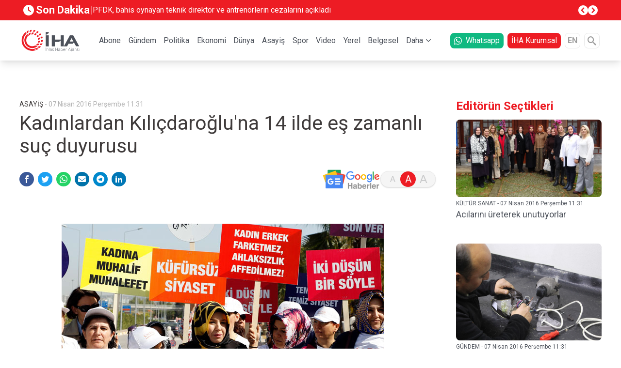

--- FILE ---
content_type: text/html; charset=UTF-8
request_url: https://www.iha.com.tr/haber-kadinlardan-kilicdarogluna-14-ilde-es-zamanli-suc-duyurusu-549746
body_size: 20804
content:
<!DOCTYPE html><html lang="tr"><head><meta charset="UTF-8"><meta http-equiv="X-UA-Compatible" content="IE=edge"><meta name="viewport" content="width=device-width, initial-scale=1.0"><meta http-equiv="refresh" content="300"><title>Kadınlardan Kılıçdaroğlu&#039;na 14 ilde eş zamanlı suç duyurusu İhlas Haber Ajansı</title><meta name="description" content="Kadın ve Demokrasi Derneği (KADEM) üyesi kadınlar, CHP Genel Başkanı Kemal Kılıçdaroğlu hakkında 14 ilde eş zamanlı suç duyurusunda bulundu. " /><meta property="og:type" content="website"><meta property="og:image" content="https://cdn.iha.com.tr/Contents/images/2016/14/1604726.jpg"><meta name="twitter:domain" content="https://www.iha.com.tr/"><meta name="twitter:url" content="https://www.iha.com.tr/haber-kadinlardan-kilicdarogluna-14-ilde-es-zamanli-suc-duyurusu-549746"><meta name="twitter:title" content="Kadınlardan Kılıçdaroğlu&#039;na 14 ilde eş zamanlı suç duyurusu İhlas Haber Ajansı"><meta name="twitter:description" content="Kadın ve Demokrasi Derneği (KADEM) üyesi kadınlar, CHP Genel Başkanı Kemal Kılıçdaroğlu hakkında 14 ilde eş zamanlı suç duyurusunda bulundu. "><meta name="twitter:image" content="https://cdn.iha.com.tr/Contents/images/2016/14/1604726.jpg"><meta name="twitter:card" content="summary_large_image" /><meta name="twitter:site" content="@ihlashaberajansi" /><meta property="article:id" content="549746" /><meta property="article:published_time" content="" /><meta property="article:modified_time" content="" /><meta property="article:section" content="" /><meta name="twitter:creator" content="@ihlashaberajansi" /><meta name="apple-itunes-app" content="app-id=492264074" /><link rel="canonical" href="https://www.iha.com.tr/haber-kadinlardan-kilicdarogluna-14-ilde-es-zamanli-suc-duyurusu-549746" /><meta  property="og:site_name" content="IHA"><meta  property="og:url" content="https://www.iha.com.tr/haber-kadinlardan-kilicdarogluna-14-ilde-es-zamanli-suc-duyurusu-549746"><meta  property="og:title" content="Kadınlardan Kılıçdaroğlu&#039;na 14 ilde eş zamanlı suç duyurusu İhlas Haber Ajansı"><meta  property="og:description" content="Kadın ve Demokrasi Derneği (KADEM) üyesi kadınlar, CHP Genel Başkanı Kemal Kılıçdaroğlu hakkında 14 ilde eş zamanlı suç duyurusunda bulundu. ..."><link rel="dns-prefetch" href="" /><link rel="dns-prefetch" href="https://fundingchoicesmessages.google.com" /><link rel="dns-prefetch" href="https://partner.googleadservices.com" /><link rel="dns-prefetch" href="https://adservice.google.com.tr" /><link rel="dns-prefetch" href="https://adservice.google.com" /><link rel="dns-prefetch" href="https://tpc.googlesyndication.com" /><link rel="dns-prefetch" href="https://pagead2.googlesyndication.com" /><link rel="dns-prefetch" href="https://cdn2.bildirt.com" /><link rel="dns-prefetch" href="//www.google-analytics.com" /><link rel="dns-prefetch" href="//www.googletagmanager.com" /><link rel="dns-prefetch" href="//www.googleadservices.com" /><link rel="dns-prefetch" href="//fonts.gstatic.com" /><link rel="dns-prefetch" href="//cdn.iha.com.tr" /><link rel="dns-prefetch" href="//fonts.googleapis.com"><link rel="dns-prefetch" href="//googleads.g.doubleclick.net/" /><link rel="preconnect" href="https://fonts.googleapis.com"><link rel="preconnect" href="https://fonts.gstatic.com" crossorigin><link rel="preconnect" href="https://partner.googleadservices.com" crossorigin><link rel="preconnect" href="https://adservice.google.com.tr" crossorigin><link rel="preconnect" href="https://adservice.google.com" crossorigin><link rel="preconnect" href="https://tpc.googlesyndication.com" crossorigin><link rel="preconnect" href="https://pagead2.googlesyndication.com" crossorigin><link rel="preconnect" href="https://fundingchoicesmessages.google.com" crossorigin><link rel="preconnect" href=" https://ade.googlesyndication.com" crossorigin><link rel="preconnect" href="//www.google-analytics.com" /><link rel="preconnect" href="//www.googletagmanager.com" /><link rel="preconnect" href="https://cdn2.bildirt.com" crossorigin><meta name='robots' content='index, follow, max-image-preview:large, max-snippet:-1, max-video-preview:-1' /><script>
    window.itemId = "5277049";
  </script><link rel="icon" href="/assets/images/favicons/favicon.ico" type="image/x-icon" /><link rel="shortcut icon" href="/assets/images/favicons/favicon.ico" type="image/x-icon" /><link rel="stylesheet" href="/assets/dist/css/app.ce237731ca2a31467e3c.min.css" /><link rel="manifest" href="/manifest.json?data=Bildirt"><script async src="https://pagead2.googlesyndication.com/pagead/js/adsbygoogle.js?client=ca-pub-5839220156870898"
        crossorigin="anonymous"></script><script>
    window.onload = function() {
      var links = document.querySelectorAll('a');
      for (var i = 0; i < links.length; i++) {
        links[i].setAttribute('target', '_blank');
      }
    };
  </script><script async type="application/javascript"
        src="https://news.google.com/swg/js/v1/swg-basic.js"></script><script>
  (self.SWG_BASIC = self.SWG_BASIC || []).push( basicSubscriptions => {
    basicSubscriptions.init({
      type: "NewsArticle",
      isPartOfType: ["Product"],
      isPartOfProductId: "CAowxPmmCw:openaccess",
      clientOptions: { theme: "light", lang: "tr" },
    });
  });
</script><script async src="https://securepubads.g.doubleclick.net/tag/js/gpt.js"></script><script>
  const testMode = false
  var isArticle = 0
    window.dfpRefreshItems = [];
  window.dfpRefreshTnfinitiItems = [];
  window.dfpPrefix = '/1040175/';
  window.dfpIdPrefix = 'ASAYİŞ';
  window.googletag = window.googletag || {};
  googletag.cmd = googletag.cmd || [];
          document.addEventListener('DOMContentLoaded', function () {
    googletag.cmd.push(function () {
      googletag.pubads()
        .setTargeting('sayfa', [''])
        .setTargeting('kategori' ['asayis'])
        .setTargeting('yerel', ["ASAYİŞ"])
        .setTargeting('keyword', [""])
        .setTargeting('contentid', ["5277049"]);

      googletag.pubads (). setCentering (true);

      var dfpDivs = document.querySelectorAll('.js-dfp');
      dfpDivs.forEach(function(div) {
        var adUnitPath = div.getAttribute('data-ad-unit-path');
        var sizes = div.getAttribute('data-sizes');
        if(sizes.indexOf('[') >= 0) {
          sizes = JSON.parse(sizes);
        } else {
          sizes = sizes.split(',');
        }
        var id = div.getAttribute('id');
        var refresh = div.getAttribute('data-refresh');
        var infiniti = div.getAttribute('data-infiniti');
        var outOfPage = div.getAttribute('data-out-of-page');
        var paths = [];
                        paths.push(adUnitPath);
                var item = undefined;
        if (outOfPage === 'on') {
          item = googletag
            .defineOutOfPageSlot(window.dfpPrefix + paths.join('/'), id)
                        // .setTargeting('test', 1)
            
                                    .setTargeting('contentid', ["5277049"])
                        .addService(googletag.pubads());
        } else {
          item = googletag
            .defineSlot(window.dfpPrefix + paths.join('/'), sizes, id)
                        // .setTargeting('test', 1)
                                                .setTargeting('contentid', ["5277049"])
                        .addService(googletag.pubads());
        }

        if (refresh === 'on') {
          window.dfpRefreshItems.push(item);
        }

        if (infiniti === 'on') {
          window.dfpRefreshTnfinitiItems.push(item);
        }
      });
      googletag.pubads().enableLazyLoad({fetchMarginPercent: 50,renderMarginPercent: 50,mobileScaling: 1.0});
      googletag.pubads().enableSingleRequest();
      googletag.pubads().setCentering(true);
      googletag.enableServices();
    });
  });
</script></head><body class=""><script type="application/ld+json">
    {
      "@context": "https://schema.org",
      "@type": "WebSite",
      "url": "https://www.iha.com.tr",
      "potentialAction": {
        "@type": "SearchAction",
        "target": {
          "@type": "EntryPoint",
          "urlTemplate": "https://www.iha.com.tr/arama?arama={search_term_string}"
        },
        "query-input": "required name=search_term_string"
      }
    }
  </script><script type="application/ld+json">
    {
      "@context": "https://schema.org",
      "@type" : "NewsMediaOrganization ",
      "name":"İHA",
      "image": "https://cdn.iha.com.tr/Contents/images/iha_logo_256.png",
      "url":"https://www.iha.com.tr",
      "logo": {
        "@type": "ImageObject",
        "url": "https://cdn.iha.com.tr/Contents/images/iha_logo_256.png",
        "width": 256,
        "height": 256
      },
      "sameAs":[
        "https://www.facebook.com/ihacomtr","https://twitter.com/ihacomtr","https://www.youtube.com/ihacomtr",
        "https://www.linkedin.com/company/ihlas-haber-ajansi/","https://www.instagram.com/ihacomtr/",
        "https://news.google.com/publications/CAAqBwgKMMT5pgswrIS_Aw"
      ],
      "description":"İHA, daima öncü, gündeme ilişkin güncel haberler ve son dakika haberler. Siyaset, ekonomi, spor, politika, magazin ve yerel haberler iha.com.tr'de",
      "disambiguatingDescription":"İHA, daima öncü, gündeme ilişkin güncel haberler ve son dakika haberler. Siyaset, ekonomi, spor, politika, magazin ve yerel haberler iha.com.tr&#039;de",
      "slogan":"İHA",
      "email":"haber@iha.com.tr",
      "telephone":"+90 212 454 33 33",
      "faxNumber":"+90 212 454 33 35",
      "address":{
        "@type":"PostalAddress",
        "addressCountry":"TR",
        "addressLocality":"İstanbul",
        "addressRegion":"İstanbul",
        "postalCode":"34197",
        "streetAddress":"Yenibosna Merkez, 29 Ekim Cd. No:11 A/21, 34197 Bahçelievler/İstanbul"
      },
      "contactPoint":[
        {
          "@type":"ContactPoint", "telephone":"+90 212 454 33 33",
          "contactType":"customer service", "contactOption":"TollFree",
          "areaServed":"TR"
        } ],
      "brand":[
        { "@type":"Brand", "name":"İHA Son dakika", "url":"https://www.iha.com.tr/tum-haberler" },{ "@type":"Brand", "name":"İHA Gündem", "url":"https://www.iha.com.tr/gundem" },
        { "@type":"Brand", "name":"İHA Politika", "url":"https://www.iha.com.tr/politika" },{ "@type":"Brand", "name":"İHA Ekonomi", "url":"https://www.iha.com.tr/ekonomi"},
        { "@type":"Brand", "name":"İHA Dünya", "url":"https://www.iha.com.tr/dunya"},{ "@type":"Brand", "name":"İHA Spor", "url":"https://www.iha.com.tr/spor"},
        { "@type":"Brand", "name":"İHA Teknoloji", "url":"https://www.iha.com.tr/teknoloji"},{ "@type":"Brand", "name":"İHA Video Galeri", "url":"https://www.iha.com.tr/videogaleri"},
        { "@type":"Brand", "name":"İHA Foto Galeri", "url":"https://www.iha.com.tr/fotogaleri"},{ "@type":"Brand", "name":"İHA Ramazan", "url":"https://www.iha.com.tr/ramazan" }
      ]}
  </script><div class="widgets"><div id="widget_General_Advert_GooglePublisherTags_1"  class="widget   widget_General_Advert_GooglePublisherTags" data-design-widget-id="313" data-widget="General\Advert\GooglePublisherTags"><div class="container mx-auto lg:px-0 flex justify-center items-center"><div class="flex flex-wrap" style="height: 100%;"><div class="js-dfp flex justify-center items-center" data-refresh="off"
         style="width: 100%; margin-top: ; margin-bottom: ;"
         id="Masthead-Tepe" data-sizes="[[300,250],[320,50],[320,100],[468,60],[728,90],[970,90],[970,250]]  "
         data-ad-unit-path="Masthead-Tepe"></div></div></div><script>
  document.addEventListener('DOMContentLoaded', function() {
    googletag.cmd.push(function() { googletag.display('Masthead-Tepe'); });
  });
</script></div><div id="widget_General_Header_2"  class="widget   widget_General_Header" data-design-widget-id="74" data-widget="General\Header"><div class="bg-red-500 js-header-breaking-news"><div class="container mx-auto"><div class="flex gap-x-4 mx-auto p-2 items-center"><a href="/tum-haberler" class="text-22 text-white font-extrabold flex items-center" style="min-width: 120px;"><i class="icon-clock-fill mr-1"></i>Son Dakika</a><div class="opacity-50 text-xl text-white">
        |
      </div><div class="w-1/2"><div class="swiper js-swiper-breaking-news"><div class="swiper-wrapper"><a href="/istanbul-haberleri/pfdk-bahis-oynayan-teknik-direktor-ve-antrenorlerin-cezalarini-acikladi-363689227" class="swiper-slide text-white line-clamp-1">
                PFDK, bahis oynayan teknik direktör ve antrenörlerin cezalarını açıkladı
              </a><a href="/istanbul-haberleri/samsunsporun-uefa-konferans-ligi-son-16-play-off-rakibi-belli-oldu-363653699" class="swiper-slide text-white line-clamp-1">
                Samsunspor&#039;un UEFA Konferans Ligi son 16 play-off rakibi belli oldu
              </a><a href="/agri-haberleri/leyla-aydemir-davasinda-flas-gelisme-363649212" class="swiper-slide text-white line-clamp-1">
                Leyla Aydemir davasında flaş gelişme!
              </a><a href="/ankara-haberleri/karlov-suikastinin-suphelisi-kanadada-yeni-kimlikle-ortaya-cikti-363631138" class="swiper-slide text-white line-clamp-1">
                Karlov Suikastının şüphelisi Kanada’da yeni kimlikle ortaya çıktı
              </a><a href="/haber-putin-netanyahu-ile-irani-gorustu-1194443" class="swiper-slide text-white line-clamp-1">
                Putin, Netanyahu ile İran&#039;ı görüştü
              </a><a href="/kirikkale-haberleri/18-aylik-takiple-26-milyar-liralik-yasa-disi-bahis-agi-cokertildi-25-gozalti-363593397" class="swiper-slide text-white line-clamp-1">
                18 aylık takiple 2.6 milyar liralık yasa dışı bahis ağı çökertildi: 25 gözaltı
              </a><a href="/ankara-haberleri/yaklasik-18-milyon-ogrenci-karnelerini-alarak-yariyil-tatiline-girdi-363589683" class="swiper-slide text-white line-clamp-1">
                Yaklaşık 18 milyon öğrenci karnelerini alarak yarıyıl tatiline girdi
              </a><a href="/istanbul-haberleri/odessada-ruslar-tarafindan-vurulan-turk-gemisi-istanbul-bogazinda-363550464" class="swiper-slide text-white line-clamp-1">
                Odessa’da Ruslar tarafından vurulan Türk gemisi İstanbul Boğazı’nda
              </a><a href="/istanbul-haberleri/voleybolcu-derya-cayirganin-biriktirip-aldim-dedigi-luks-rezidans-goruntulendi-363549732" class="swiper-slide text-white line-clamp-1">
                Voleybolcu Derya Çayırgan’ın &quot;biriktirip aldım&quot; dediği lüks rezidans görüntülendi
              </a><a href="/istanbul-haberleri/bahcelievlerde-silahli-kuyumcu-soygunu-yaklasik-3-milyon-liralik-altinla-kayiplara-karisti-363311939" class="swiper-slide text-white line-clamp-1">
                &#039;Kolay gelsin&#039; diyerek girdi, 3 milyon liralık altınla kayıplara karıştı
              </a></div></div></div><div class="gap-x-2 ml-auto hidden lg:flex"><div class="js-prev text-white flex text-xl"><i class="icon-circle-chevron-left"></i></div><div class="js-next text-white flex text-xl"><i class="icon-circle-chevron-right"></i></div></div></div></div></div><header class="lg:hidden"><!-- Navbar --><nav style="height: 84px;" class="navbar navbar-expand-lg shadow-md bg-white-100 relative flex items-center w-full justify-between"><div class="px-3 w-full flex flex-wrap items-center justify-between"><div class="w-full flex items-center justify-between"><button
          aria-label="Menü"
          class="js-toggle-mobile-menu navbar-toggler border-0 py-2 lg:hidden leading-none text-xl bg-transparent  text-gray-500 focus:text-gray-500 transition-shadow duration-150 ease-in-out"
          type="button"
        ><i class="icon-bars"></i></button><a href="/"><img src="/assets/images/logo.svg" height="36p" width="96p" style="height: 36px;" alt="İHA - İhlas Haber Ajansı"></a><button
          aria-label="Arama"
          class="js-toggle-search-form navbar-toggler border-0 py-2 lg:hidden leading-none text-xl bg-transparent  text-gray-500 focus:text-gray-500 transition-shadow duration-150 ease-in-out"
          type="button"
        ><i class="icon-search"></i></button></div></div></nav><!-- Navbar --></header><ul class="js-mobile-menu mobile-menu w-full flex justify-between overflow-auto"><div class="flex justify-between p-2 lg:hidden mobile-menu__head sticky top-0 bg-white-100 z-10"><button aria-label="Kapat" class="js-close-menu text-gray-700 text-xl w-2" type="button"><i class="icon-close"></i></button><img src="/assets/images/logo.svg" height="60" width="120" style="height: 60px; min-width: 120px" class="mr-6" alt="İHA - İhlas Haber Ajansı"></div><!--Regular Link--><li class=""><a href="http://abone.iha.com.tr" target="_black" class="js-menu-link relative block text-gray-700 lg:text-base font-bold mb-1.5 mt-1.5 px-3 pb-1 pt-1 text-base">Abone</a></li><!--Regular Link--><li class=""><a href="/gundem"  class="js-menu-link relative block text-gray-700 lg:text-base font-bold mb-1.5 mt-1.5 px-3 pb-1 pt-1 text-base">Gündem</a></li><!--Regular Link--><li class=""><a href="/politika"  class="js-menu-link relative block text-gray-700 lg:text-base font-bold mb-1.5 mt-1.5 px-3 pb-1 pt-1 text-base">Politika</a></li><!--Regular Link--><li class=""><a href="/ekonomi"  class="js-menu-link relative block text-gray-700 lg:text-base font-bold mb-1.5 mt-1.5 px-3 pb-1 pt-1 text-base">Ekonomi</a></li><!--Regular Link--><li class=""><a href="/dunya"  class="js-menu-link relative block text-gray-700 lg:text-base font-bold mb-1.5 mt-1.5 px-3 pb-1 pt-1 text-base">Dünya</a></li><!--Regular Link--><li class=""><a href="/asayis"  class="js-menu-link relative block text-gray-700 lg:text-base font-bold mb-1.5 mt-1.5 px-3 pb-1 pt-1 text-base">Asayiş</a></li><!--Regular Link--><li class=""><a href="/spor"  class="js-menu-link relative block text-gray-700 lg:text-base font-bold mb-1.5 mt-1.5 px-3 pb-1 pt-1 text-base">Spor</a></li><!--Regular Link--><li class=""><a href="/video"  class="js-menu-link relative block text-gray-700 lg:text-base font-bold mb-1.5 mt-1.5 px-3 pb-1 pt-1 text-base">Video</a></li><!--Regular Link--><li class=""><a href="/yerel-haberler"  class="js-menu-link relative block text-gray-700 lg:text-base font-bold mb-1.5 mt-1.5 px-3 pb-1 pt-1 text-base">Yerel</a></li><!--Regular Link--><li class=""><a href="/belgesel"  class="js-menu-link relative block text-gray-700 lg:text-base font-bold mb-1.5 mt-1.5 px-3 pb-1 pt-1 text-base">Belgesel</a></li><!--Toggleable Link--><li class="hoverable group hover:bg-white"><input type="checkbox" value="selected" id="m-toggle-11" class="toggle-input" /><label for="m-toggle-11" class="cursor-pointer relative block text-gray-700 text-base font-bold mb-1.5 mt-1.5 px-3 pb-1 pt-1 group-hover:text-white">Daha</label><div role="toggle" class="p-3 mega-menu mb-16 z-20 sm:mb-0 shadow-xl bg-white"><div class="container mx-auto w-full flex flex-wrap justify-between mx-2"><ul class="px-4 w-full sm:w-1/2 lg:w-auto lg:pb-6 lg:pt-6 pt-3"><a href="/foto"  class="font-bold text-base text-white-100 text-gray-700 mb-2">Fotogaleri</a></ul><ul class="px-4 w-full sm:w-1/2 lg:w-auto lg:pb-6 lg:pt-6 pt-3"><a href="/aktuel"  class="font-bold text-base text-white-100 text-gray-700 mb-2">Aktüel</a></ul><ul class="px-4 w-full sm:w-1/2 lg:w-auto lg:pb-6 lg:pt-6 pt-3"><a href="/saglik"  class="font-bold text-base text-white-100 text-gray-700 mb-2">Sağlık</a></ul><ul class="px-4 w-full sm:w-1/2 lg:w-auto lg:pb-6 lg:pt-6 pt-3"><a href="/cevre"  class="font-bold text-base text-white-100 text-gray-700 mb-2">Çevre</a></ul><ul class="px-4 w-full sm:w-1/2 lg:w-auto lg:pb-6 lg:pt-6 pt-3"><a href="/magazin"  class="font-bold text-base text-white-100 text-gray-700 mb-2">Magazin</a></ul><ul class="px-4 w-full sm:w-1/2 lg:w-auto lg:pb-6 lg:pt-6 pt-3"><a href="/kultur-sanat"  class="font-bold text-base text-white-100 text-gray-700 mb-2">Kültür Sanat</a></ul><ul class="px-4 w-full sm:w-1/2 lg:w-auto lg:pb-6 lg:pt-6 pt-3"><a href="/egitim"  class="font-bold text-base text-white-100 text-gray-700 mb-2">Eğitim</a></ul><ul class="px-4 w-full sm:w-1/2 lg:w-auto lg:pb-6 lg:pt-6 pt-3"><a href="/teknoloji"  class="font-bold text-base text-white-100 text-gray-700 mb-2">Teknoloji</a></ul><ul class="px-4 w-full sm:w-1/2 lg:w-auto lg:pb-6 lg:pt-6 pt-3"><a href="/hava-durumu"  class="font-bold text-base text-white-100 text-gray-700 mb-2">Hava Durumu</a></ul><ul class="px-4 w-full sm:w-1/2 lg:w-auto lg:pb-6 lg:pt-6 pt-3"><a href="/tum-haberler"  class="font-bold text-base text-white-100 text-gray-700 mb-2">Tüm Haberler</a></ul><ul class="px-4 w-full sm:w-1/2 lg:w-auto lg:pb-6 lg:pt-6 pt-3"><a href="/tum-mansetler"  class="font-bold text-base text-white-100 text-gray-700 mb-2">Tüm Manşetler</a></ul><ul class="px-4 w-full sm:w-1/2 lg:w-auto lg:pb-6 lg:pt-6 pt-3"><a href="/rss"  class="font-bold text-base text-white-100 text-gray-700 mb-2">RSS</a></ul></div></div></li></ul><nav class="relative bg-white-100 border-gray-300 shadow-lg text-gray-900"><div class="header-wrapper container mx-auto hidden lg:flex justify-between items-center px-1"><a href="/" class="relative block text-xl text-blue-600 font-bold"><img src="/assets/images/logo.svg" height="60" width="120" style="height: 60px; min-width: 120px" alt="İHA - İhlas Haber Ajansı"></a><div class="w-full mx-auto px-10"><ul class="w-full flex justify-between overflow-auto"><div class="flex justify-between p-2 lg:hidden mobile-menu__head sticky top-0 bg-white-100 z-10"><button aria-label="Öncesi" class="js-close-menu text-gray-700 text-xl" type="button"><i class="icon-chevron-double-prev"></i></button><img src="/assets/images/logo.svg" height="60" width="120" style="height: 60px; min-width: 120px" alt="İHA - İhlas Haber Ajansı"></div><!--Regular Link--><li class=""><a href="http://abone.iha.com.tr" target="_black" class="js-menu-link relative block text-gray-700 text-sm lg:text-base font-bold mb-1.5 mt-1.5 px-1.5 pb-1 pt-1">Abone</a></li><!--Regular Link--><li class=""><a href="/gundem"  class="js-menu-link relative block text-gray-700 text-sm lg:text-base font-bold mb-1.5 mt-1.5 px-1.5 pb-1 pt-1">Gündem</a></li><!--Regular Link--><li class=""><a href="/politika"  class="js-menu-link relative block text-gray-700 text-sm lg:text-base font-bold mb-1.5 mt-1.5 px-1.5 pb-1 pt-1">Politika</a></li><!--Regular Link--><li class=""><a href="/ekonomi"  class="js-menu-link relative block text-gray-700 text-sm lg:text-base font-bold mb-1.5 mt-1.5 px-1.5 pb-1 pt-1">Ekonomi</a></li><!--Regular Link--><li class=""><a href="/dunya"  class="js-menu-link relative block text-gray-700 text-sm lg:text-base font-bold mb-1.5 mt-1.5 px-1.5 pb-1 pt-1">Dünya</a></li><!--Regular Link--><li class=""><a href="/asayis"  class="js-menu-link relative block text-gray-700 text-sm lg:text-base font-bold mb-1.5 mt-1.5 px-1.5 pb-1 pt-1">Asayiş</a></li><!--Regular Link--><li class=""><a href="/spor"  class="js-menu-link relative block text-gray-700 text-sm lg:text-base font-bold mb-1.5 mt-1.5 px-1.5 pb-1 pt-1">Spor</a></li><!--Regular Link--><li class=""><a href="/video"  class="js-menu-link relative block text-gray-700 text-sm lg:text-base font-bold mb-1.5 mt-1.5 px-1.5 pb-1 pt-1">Video</a></li><!--Regular Link--><li class=""><a href="/yerel-haberler"  class="js-menu-link relative block text-gray-700 text-sm lg:text-base font-bold mb-1.5 mt-1.5 px-1.5 pb-1 pt-1">Yerel</a></li><!--Regular Link--><li class=""><a href="/belgesel"  class="js-menu-link relative block text-gray-700 text-sm lg:text-base font-bold mb-1.5 mt-1.5 px-1.5 pb-1 pt-1">Belgesel</a></li><!--Toggleable Link--><li class="hoverable group hover:bg-white"><input type="checkbox" value="selected" id="toggle-11" class="toggle-input" /><label for="toggle-11" class="cursor-pointer relative block text-gray-700 text-sm lg:text-base font-bold mb-1.5 mt-1.5 px-1.5 pb-1 pt-1 group-hover:text-red-500">Daha</label><div role="toggle" class="p-6 mega-menu mb-16 z-20 sm:mb-0 shadow-xl bg-white"><div class="container mx-auto w-full flex flex-wrap mx-2"><ul class="px-4 w-full sm:w-1/2 lg:w-auto pb-2 pt-6 lg:pt-3"><a href="/foto"  class="font-bold text-base text-white-100 text-bold mb-2">Fotogaleri</a></ul><ul class="px-4 w-full sm:w-1/2 lg:w-auto pb-2 pt-6 lg:pt-3"><a href="/aktuel"  class="font-bold text-base text-white-100 text-bold mb-2">Aktüel</a></ul><ul class="px-4 w-full sm:w-1/2 lg:w-auto pb-2 pt-6 lg:pt-3"><a href="/saglik"  class="font-bold text-base text-white-100 text-bold mb-2">Sağlık</a></ul><ul class="px-4 w-full sm:w-1/2 lg:w-auto pb-2 pt-6 lg:pt-3"><a href="/cevre"  class="font-bold text-base text-white-100 text-bold mb-2">Çevre</a></ul><ul class="px-4 w-full sm:w-1/2 lg:w-auto pb-2 pt-6 lg:pt-3"><a href="/magazin"  class="font-bold text-base text-white-100 text-bold mb-2">Magazin</a></ul><ul class="px-4 w-full sm:w-1/2 lg:w-auto pb-2 pt-6 lg:pt-3"><a href="/kultur-sanat"  class="font-bold text-base text-white-100 text-bold mb-2">Kültür Sanat</a></ul><ul class="px-4 w-full sm:w-1/2 lg:w-auto pb-2 pt-6 lg:pt-3"><a href="/egitim"  class="font-bold text-base text-white-100 text-bold mb-2">Eğitim</a></ul><ul class="px-4 w-full sm:w-1/2 lg:w-auto pb-2 pt-6 lg:pt-3"><a href="/teknoloji"  class="font-bold text-base text-white-100 text-bold mb-2">Teknoloji</a></ul><ul class="px-4 w-full sm:w-1/2 lg:w-auto pb-2 pt-6 lg:pt-3"><a href="/hava-durumu"  class="font-bold text-base text-white-100 text-bold mb-2">Hava Durumu</a></ul><ul class="px-4 w-full sm:w-1/2 lg:w-auto pb-2 pt-6 lg:pt-3"><a href="/tum-haberler"  class="font-bold text-base text-white-100 text-bold mb-2">Tüm Haberler</a></ul><ul class="px-4 w-full sm:w-1/2 lg:w-auto pb-2 pt-6 lg:pt-3"><a href="/tum-mansetler"  class="font-bold text-base text-white-100 text-bold mb-2">Tüm Manşetler</a></ul><ul class="px-4 w-full sm:w-1/2 lg:w-auto pb-2 pt-6 lg:pt-3"><a href="/rss"  class="font-bold text-base text-white-100 text-bold mb-2">RSS</a></ul></div></div></li></ul></div><div class="flex items-center"><a target="_blank" href="https://www.iha.com.tr/haber-ihlas-haber-ajansi-whatsapp-goruntu-hatti-l-iha-whatsapp-hatti-601332/
" class="flex items-center px-2 py-1 bg-green-500 text-white rounded-lg text-base mr-2"><i class="icon-whatsapp mr-2"></i> Whatsapp
      </a><a href="https://www.ihlashaberajansi.com.tr" class=" whitespace-nowrap px-2 py-1 bg-red-500 text-white rounded-lg text-base mr-2">
        İHA Kurumsal
      </a><a href="https://iha.news/" target="_blank" type="button" class="flex items-center justify-center text-gray-500 font-semibold text-base border border-gray-100 rounded-lg w-8 h-8">EN</a><button aria-label="Arama" type="button" class="js-toggle-search-form flex items-center justify-center text-gray-500 font-semibold text-6xl border border-gray-100 rounded-lg w-8 h-8 ml-2"><i class="icon-search text-lg"></i></button></div></div><div class="header-search js-header-search w-full overflow-hidden duration-500 ease-in-out bg-red-500"><form action="/arama" class="header-search__form flex bg-white rounded-sm mx-auto my-2"><input type="text" name="arama" placeholder="İHA'da Arayın" class="header-search__input pl-2 rounded-l-sm border-0 text-lg text-gray-500 focus:outline-none focus-visible:ring-2 focus-visible:ring-rose-500 js-heaer-search-input" /><button aria-label="Arama" type="submit" class="header-search__button rounded-r-sm border-0 text-white bg-gray-700 text-2xl" aria-label="Arama"><i class="icon-search"></i></button></form></div></nav></div><div id="widget_General_Advert_GooglePublisherTags_3"  class="widget   widget_General_Advert_GooglePublisherTags" data-design-widget-id="298" data-widget="General\Advert\GooglePublisherTags"><div class="container mx-auto lg:px-0 flex justify-center items-center"><div class="flex flex-wrap" style="height: 100%;"><div class="js-dfp flex justify-center items-center" data-refresh="off"
         style="width: 100%; margin-top: 20px; margin-bottom: 10px;"
         id="Masthead-Ust" data-sizes="[[468,60],[728,90],[970,90],[970,250]]"
         data-ad-unit-path="Masthead-Ust"></div></div></div><script>
  document.addEventListener('DOMContentLoaded', function() {
    googletag.cmd.push(function() { googletag.display('Masthead-Ust'); });
  });
</script></div><div class="container mx-auto"><div class="flex flex-col lg:flex-row"><div class="column__left"><div id="widget_RichSnippets_4"  class="widget   widget_RichSnippets" data-design-widget-id="316" data-widget="RichSnippets"><script type="application/ld+json">
    {
        "@context": "https://schema.org",
        "@type" : "NewsMediaOrganization ",
        "name":"İhlas Haber Ajansı",
        "image": "https://cdn.iha.com.tr/Templates/v2/assets/img/iha-logo.png",
        "url":"https://www.iha.com.tr",
        "logo": {
        "@type": "ImageObject",
        "url": "https://cdn.iha.com.tr/Templates/v2/assets/img/iha-logo.png",
        "width": 256,
        "height": 256
        },
        "sameAs":[
        "https://facebook.com/ihacomtr",
        "https://twitter.com/ihacomtr",
        "https://www.instagram.com/ihacomtr/",
        "https://linkedin.com/companny/ihlas-haber-ajansi"
        ],
        "description":"Türkiye`den ve dünyadan tüm haberler",
        "disambiguatingDescription":"Türkiye`den ve dünyadan tüm haberler",
        "slogan":"",
        "email":"info@tg.com.tr",
        "telephone":"+90 212 454 30 00",
        "faxNumber":"+90 212 454 31 00",
        "address":{
        "@type":"PostalAddress",
        "addressCountry":"TR",
        "addressLocality":"İstanbul",
        "addressRegion":"İstanbul",
        "postalCode":"34197",
        "streetAddress":"Yenibosna Merkez, 29 Ekim Cd. No:11 B D:21, 34197 Bahçelievler/İstanbul"
        },
        "contactPoint":[
        {
        "@type":"ContactPoint", "telephone":"+90 212 454 30 00",
        "contactType":"customer service", "contactOption":"TollFree",
        "areaServed":"TR"
        } ],
        "brand":[
            { "@type":"Brand", "name":"İhlas Haber Ajansı Yazarlar", "url":"https://www.iha.com.tr/yazarlar" },
            { "@type":"Brand", "name":"İhlas Haber Ajansı Son Dakika", "url":"https://www.iha.com.tr/son24saat" },
            { "@type":"Brand", "name":"İhlas Haber Ajansı Gündem", "url":"https://www.iha.com.tr/gundem" },
            { "@type":"Brand", "name":"İhlas Haber Ajansı Politika", "url":"https://www.iha.com.tr/politika"},
            { "@type":"Brand", "name":"İhlas Haber Ajansı Ekonomi", "url":"https://www.iha.com.tr/ekonomi"},
            { "@type":"Brand", "name":"İhlas Haber Ajansı Dünya", "url":"https://www.iha.com.tr/dunya"},
            { "@type":"Brand", "name":"İhlas Haber Ajansı Bizim Sayfa", "url":"https://www.iha.com.tr/bizim-sayfa"},
            { "@type":"Brand", "name":"İhlas Haber Ajansı Spor", "url":"https://www.iha.com.tr/spor"},
            { "@type":"Brand", "name":"İhlas Haber Ajansı Otomobil", "url":"https://www.iha.com.tr/otomobil"},
            { "@type":"Brand", "name":"İhlas Haber Ajansı Sağlık", "url":"https://www.iha.com.tr/saglik" }
        ]
    }
</script><script type="application/ld+json">
    {
      "@context": "https://schema.org",
      "@type": "NewsArticle",
      "inLanguage": "tr-TR",
      "articleSection": "ASAYİŞ",
      "mainEntityOfPage": [{"@type":"WebPage","@id":"https:\/\/www.iha.com.tr\/haber-kadinlardan-kilicdarogluna-14-ilde-es-zamanli-suc-duyurusu-549746\n"}],
      "headline": "Kadınlardan Kılıçdaroğlu&#039;na 14 ilde eş zamanlı suç duyurusu",
      "alternativeHeadline": "Kadınlardan Kılıçdaroğlu&#039;na 14 ilde eş zamanlı suç duyurusu",
      "keywords": "",
      "description": "Kadın ve Demokrasi Derneği (KADEM) üyesi kadınlar CHP Genel Başkanı Kemal Kılıçdaroğlu hakkında 14 ilde eş zamanlı suç duyurusunda bulundu. ",
      "articleBody": "
	 

	Kadın ve Demokrasi Derneği (KADEM) üyesi yaklaşık 30 kadın CHP Genel Başkanı Kemal Kılıçdaroğlu&#039;nun partisinin grup toplantısında Aile ve Sosyal Politikalar Bakanı Sema Ramazanoğlu&#039;na ithafen sarf ettiği sözleri nedeniyle 14 ilde eş zamanlı bireysel suç duyurusunda bulundu. Antalya Adliyesi önünde toplanan kadınlar ellerinde taşıdıkları pankart ve dövizlerle küfürsüz siyasete dikkat çekti.

	Bir kadın bakana bu sözlerin söylenmesinin doğru olmadığını belirten Kadem Antalya Şube Temsilcisi Zeynep Taş &quot;Kılıçdaroğlu&#039;nun tecavüz karşıtı bir konuşma yaptığı sırada bir kadın bakana ithafen kullandığı hakaret dolu sözler dünyanın hiçbir yerinde hiçbir ahlaki kıstasa sığmamaktadır. Kadın bakandan bahsederken doğrudan cinselliği çağrıştıran ahlaksız bir ithama yönelmesi siyasi tarihimizde eşine rastlanılmamış bir seviyesizliktir. Tepkimizi duyurmak için Kılıçdaroğlu hakkında suç duyurusunda bulunuyoruz&quot; dedi.

	Açıklamanın yapıldığı sırada ilaç mümessili olduğu öğrenilen İhsan Taner Gülşen isimli bir şahıs &quot;Dünyanın hiçbir yerinde 45 çocuğa birden tecavüz edilmedi&quot; diyerek suç duyurusunu protesto etmek istedi. Gülşen adliyede bulunan emniyet görevlileri tarafından alandan uzaklaştırıldı. Polisler Gülşen&#039;i alandan uzaklaştırırken hamile olduğu görülen eşi ise ağlayarak engellemek istedi.

	Açıklamanın ardından kadınlar ellerindeki suç duyurusu dilekçelerini savcılığa sunmak üzere adliyeye giriş yaptı.&amp;nbsp;

	ALPARSLAN ÇINAR - İSMET ERSOY
",
      "image": [{"@type":"ImageObject","url":"https:\/\/cdn.iha.com.tr\/Contents\/images\/2016\/14\/1604726.jpg\n","width":"1280","height":"720"}],
      "author": {
        "@type": "Person",
         "@id": "https://www.iha.com.tr",
         "name": "",
         "url": "https://www.iha.com.tr"
      },
      "publisher": {
        "@type": "Organization",
        "name": "İhlas Haber Ajansı Haber",
          "logo": {
          "@type": "ImageObject",
          "url": "https://cdn.iha.com.tr/Templates/v2/assets/img/iha-logo.png"
        }
      },
      "dateCreated": "2016-04-07T11:31:25+03:00",
      "datePublished": "2016-04-07T11:31:25+03:00",
            "publishingPrinciples": "https://www.iha.com.tr/privacy-policy"
    }
</script><script type="application/ld+json">
    {
      "@context": "https://schema.org",
      "@type": "BreadcrumbList",
      "itemListElement": [{
        "@type": "ListItem",
        "position": 1,
        "name": "İhlas Haber Ajansı",
        "item": "https://www.iha.com.tr"
      },{
        "@type": "ListItem",
        "position": 2,
        "name": "ASAYİŞ",
        "item": "https://www.iha.com.tr/asayis"
      },{
        "@type": "ListItem",
        "position": 3,
        "name": "Kadınlardan Kılıçdaroğlu&#039;na 14 ilde eş zamanlı suç duyurusu",
        "item": "https://www.iha.com.tr/haber-kadinlardan-kilicdarogluna-14-ilde-es-zamanli-suc-duyurusu-549746"
      }]
    }
</script></div><div id="widget_General_News_Detail_5"  class="widget   widget_General_News_Detail" data-design-widget-id="77" data-widget="General\News\Detail"><link rel="preload" as="image" href=""><meta property="og:image" content="https://cdn.iha.com.tr/Contents/images/2016/14/1604726.jpg" /><meta property="og:image:alt" content="Kadınlardan Kılıçdaroğlu&#039;na 14 ilde eş zamanlı suç duyurusu" /><div class="mt-6 lg:mt-12 content-container rounded px-5 lg:px-0"><div class=" mb-1"><a href="/asayis"><span class="font-medium text-sm text-gray-80">ASAYİŞ</span></a><span class="text-sm text-gray-1 opacity-100">
			-
			07 Nisan 2016 Perşembe
      11:31
      		</span></div><h1 class="font-medium text-gray-80 text-22 lg:text-41p mb-4" lang="tr">
    Kadınlardan Kılıçdaroğlu&#039;na 14 ilde eş zamanlı suç duyurusu
  </h1><div class="flex items-center justify-between text-3xl mb-4"><div class="flex"><a target="_blank" href="https://www.facebook.com/sharer.php?u=https://www.iha.com.tr/haber-kadinlardan-kilicdarogluna-14-ilde-es-zamanli-suc-duyurusu-549746&amp;text=Kadınlardan Kılıçdaroğlu&#039;na 14 ilde eş zamanlı suç duyurusu&amp;via="
           class="text-blue-300 hover:black mr-2 rounded-full flex items-center  justify-center icon__facebook"><i class="icon-facebook"></i></a><a target="_blank" href="https://twitter.com/intent/tweet?url=https://www.iha.com.tr/haber-kadinlardan-kilicdarogluna-14-ilde-es-zamanli-suc-duyurusu-549746&amp;text=Kadınlardan Kılıçdaroğlu&#039;na 14 ilde eş zamanlı suç duyurusu"
           class="text-blue-300 hover:black mr-2 rounded-full flex items-center  justify-center icon__twitter"><i class="icon-twitter"></i></a><a target="_blank" href="whatsapp://send?text=https://www.iha.com.tr/haber-kadinlardan-kilicdarogluna-14-ilde-es-zamanli-suc-duyurusu-549746"
           class="text-blue-300 hover:black mr-2 rounded-full flex items-center  justify-center icon__whatsapp"><i class="icon-whatsapp"></i></a><a target="_blank" href="mailto:?&amp;body=https://www.iha.com.tr/haber-kadinlardan-kilicdarogluna-14-ilde-es-zamanli-suc-duyurusu-549746&amp;subject=Kadınlardan Kılıçdaroğlu&#039;na 14 ilde eş zamanlı suç duyurusu"
           class="text-blue-300 hover:black mr-2 rounded-full flex items-center  justify-center icon__envelope"><i class="icon-envelope"></i></a><a target="_blank" href="https://telegram.me/share/url?url=https://www.iha.com.tr/haber-kadinlardan-kilicdarogluna-14-ilde-es-zamanli-suc-duyurusu-549746&amp;text=Kadınlardan Kılıçdaroğlu&#039;na 14 ilde eş zamanlı suç duyurusu"
           class="text-blue-300 hover:black mr-2 rounded-full flex items-center  justify-center icon__telegram"><i class="icon-telegram"></i></a><a target="_blank" href="https://www.linkedin.com/shareArticle?url=https://www.iha.com.tr/haber-kadinlardan-kilicdarogluna-14-ilde-es-zamanli-suc-duyurusu-549746&amp;title=Kadınlardan Kılıçdaroğlu&#039;na 14 ilde eş zamanlı suç duyurusu"
           class="text-blue-300 hover:black mr-2 rounded-full flex items-center hidden lg:flex justify-center icon__linkedin"><i class="icon-linkedin"></i></a><div></div></div><div class="flex items-center gap-x-3"><a class="cursor-pointer" href="https://news.google.com/publications/CAAqBwgKMMT5pgswrIS_Aw?hl=tr&gl=TR&ceid=TR%3Atr"><img src="[data-uri]" data-src="/assets/images/google-news.png" class="lazyload" alt="" width="120px" height="80px"/></a><div class="order-1 justify-between gap-x-4 lg:order-2 lg:mb-3 flex"><div class="flex flex-col justify-center border lg:px-2 lg:py-0.5 lg:mt-3 border-gray-1 rounded-full shadow"
             style="background-color: #F5F5F5;border-color: #E8E8E8;"><div class="flex gap-x-3 items-center"><div class="cursor-pointer js-font-setting w-4 h-4 border p-4 flex justify-center items-center font-bold rounded-full text-lg text-black border-none opacity-20 transition" data-type="smaller">
              A
            </div><div class="cursor-pointer js-font-setting w-4 h-4 lg:w-8 lg:h-8 border p-4 flex justify-center items-center font-bold rounded-full text-xl bg-red-500 text-white border-none transition" data-type="normal">
              A
            </div><div class="cursor-pointer js-font-setting w-4 h-4 lg:w-4 lg:h-4 border p-4 flex justify-center items-center font-bold rounded-full text-2xl text-black border-none opacity-20 transition" data-type="bigger">
              A
            </div></div></div></div></div></div><div class="mb-4 content-container relative"><div class="news-detail__picture flex flex-col"><img class="d-image__primary w-full object-scale-down rounded-lg order-2 lg:order-1" height="425" width="850"
             src="https://cdn.iha.com.tr/Contents/images/2016/14/1604726.jpg"
             alt="Kadınlardan Kılıçdaroğlu&amp;#039;na 14 ilde eş zamanlı suç duyurusu"/></div><div class="font-normal text-gray-400 text-lg italic mt-0.5 mb-2"></div><h2 id="content" class="content font-normal text-gray-700 text-xl lg:text-2xl leading-6 mb-8 mt-8 block " style="transition: font-size 0.3s;">
      Kadın ve Demokrasi Derneği (KADEM) üyesi kadınlar, CHP Genel Başkanı Kemal Kılıçdaroğlu hakkında 14 ilde eş zamanlı suç duyurusunda bulundu. 
    </h2><div id="content" class="content news-detail__content font-normal text-gray-45 text-base font-setting"><p>
	 </p><p>
	Kadın ve Demokrasi Derneği (KADEM) üyesi yaklaşık 30 kadın, CHP Genel Başkanı Kemal Kılıçdaroğlu'nun partisinin grup toplantısında Aile ve Sosyal Politikalar Bakanı Sema Ramazanoğlu'na ithafen sarf ettiği sözleri nedeniyle 14 ilde eş zamanlı bireysel suç duyurusunda bulundu. Antalya Adliyesi önünde toplanan kadınlar, ellerinde taşıdıkları pankart ve dövizlerle küfürsüz siyasete dikkat çekti.</p><p>
	Bir kadın bakana bu sözlerin söylenmesinin doğru olmadığını belirten Kadem Antalya Şube Temsilcisi Zeynep Taş, "Kılıçdaroğlu'nun tecavüz karşıtı bir konuşma yaptığı sırada bir kadın bakana ithafen kullandığı hakaret dolu sözler, dünyanın hiçbir yerinde hiçbir ahlaki kıstasa sığmamaktadır. Kadın bakandan bahsederken doğrudan cinselliği çağrıştıran ahlaksız bir ithama yönelmesi siyasi tarihimizde eşine rastlanılmamış bir seviyesizliktir. Tepkimizi duyurmak için Kılıçdaroğlu hakkında suç duyurusunda bulunuyoruz" dedi.</p><p>
	Açıklamanın yapıldığı sırada ilaç mümessili olduğu öğrenilen İhsan Taner Gülşen isimli bir şahıs, "Dünyanın hiçbir yerinde 45 çocuğa birden tecavüz edilmedi" diyerek suç duyurusunu protesto etmek istedi. Gülşen, adliyede bulunan emniyet görevlileri tarafından alandan uzaklaştırıldı. Polisler Gülşen'i alandan uzaklaştırırken hamile olduğu görülen eşi ise ağlayarak engellemek istedi.</p><p>
	Açıklamanın ardından kadınlar ellerindeki suç duyurusu dilekçelerini savcılığa sunmak üzere adliyeye giriş yaptı.&nbsp;</p><p>
	ALPARSLAN ÇINAR - İSMET ERSOY</p></div></div></div></div><div id="widget_General_ContentPool_PrimaryList_6"  class="widget   widget_General_ContentPool_PrimaryList" data-design-widget-id="81" data-widget="General\ContentPool\PrimaryList"><div class="container mx-auto px-3 lg:px-0"><div class="mb-3 flex"><div class="text-red-500 text-2xl font-extrabold">Önerilen Haberler</div></div><div class="flex flex-col lg:flex-row flex-wrap lg:-mx-3"><div class="w-full lg:w-2/3 lg:px-3"><div class="flex flex-col lg:flex-row lg:flex-wrap lg:-mx-3"><div class="w-full lg:w-1/2 flex flex-col mb-7 lg:px-3  lg:items-start"><a href="/haber-clay-consumption-remains-common-in-parts-of-kyrgyzstan-1194322" class="block w-full"><img src="https://cdn.iha.com.tr/Contents/26-01/06/782.jpg" width="259p" height="172p" style="height: 172px;" class="w-full rounded-lg mb-0.5 object-scale-down" alt="" /></a><div class="flex flex-col"><a href="/haber-clay-consumption-remains-common-in-parts-of-kyrgyzstan-1194322" title="Clay Consumption Remains Common in Parts of Kyrgyzstan - DÜNYA" class="text-xs font-normal text-gray-700 mb-2 mt-4">
                  DÜNYA
                </a><a href="/haber-clay-consumption-remains-common-in-parts-of-kyrgyzstan-1194322" title="Clay Consumption Remains Common in Parts of Kyrgyzstan - DÜNYA" class="text-lg font-bold text-gray-700 line-clamp-3 mb-4">
                  Clay Consumption Remains Common in Parts of Kyrgyzstan
                </a></div></div><div class="w-full lg:w-1/2 flex flex-col mb-7 lg:px-3  lg:items-start"><a href="/haber-iran-dini-lideri-hamaney-protestolarda-binlerce-kisinin-oldugunu-kabul-etti-1194452" class="block w-full"><img src="https://cdn.iha.com.tr/Contents/26-01/17/eiuaeia.jpg" width="259p" height="172p" style="height: 172px;" class="w-full rounded-lg mb-0.5 object-scale-down" alt="" /></a><div class="flex flex-col"><a href="/haber-iran-dini-lideri-hamaney-protestolarda-binlerce-kisinin-oldugunu-kabul-etti-1194452" title="İran dini lideri Hamaney, protestolarda binlerce kişinin öldüğünü kabul etti - DÜNYA" class="text-xs font-normal text-gray-700 mb-2 mt-4">
                  DÜNYA
                </a><a href="/haber-iran-dini-lideri-hamaney-protestolarda-binlerce-kisinin-oldugunu-kabul-etti-1194452" title="İran dini lideri Hamaney, protestolarda binlerce kişinin öldüğünü kabul etti - DÜNYA" class="text-lg font-bold text-gray-700 line-clamp-3 mb-4">
                  İran dini lideri Hamaney, protestolarda binlerce kişinin öldüğünü kabul etti
                </a></div></div></div></div><div class="w-full lg:w-1/3 lg:px-3"><div class="flex flex-col mb-7 "><div class="flex flex-col"><a href="/erzurum-haberleri/mobilya-fabrikasinda-yangin-1-olu-1i-agir-7-yarali-364163448" title="Mobilya fabrikasında yangın: 1 ölü, 1’i ağır 7 yaralı - ASAYİŞ" class="text-xs font-normal text-gray-700 mb-2">
                ASAYİŞ
              </a><a href="/erzurum-haberleri/mobilya-fabrikasinda-yangin-1-olu-1i-agir-7-yarali-364163448" title="Mobilya fabrikasında yangın: 1 ölü, 1’i ağır 7 yaralı - ASAYİŞ" class="text-lg font-bold text-gray-700 line-clamp-3">
                Mobilya fabrikasında yangın: 1 ölü, 1’i ağır 7 yaralı
              </a></div><div class="border-b border-gray-20 my-4"></div><div class="flex flex-col"><a href="/kayseri-haberleri/karnesinde-3-zayifi-olan-lise-1-ogrencisi-yasamina-son-verdi-363875573" title="Karnesinde 3 zayıfı olan lise 1 öğrencisi, yaşamına son verdi - ASAYİŞ" class="text-xs font-normal text-gray-700 mb-2">
                ASAYİŞ
              </a><a href="/kayseri-haberleri/karnesinde-3-zayifi-olan-lise-1-ogrencisi-yasamina-son-verdi-363875573" title="Karnesinde 3 zayıfı olan lise 1 öğrencisi, yaşamına son verdi - ASAYİŞ" class="text-lg font-bold text-gray-700 line-clamp-3">
                Karnesinde 3 zayıfı olan lise 1 öğrencisi, yaşamına son verdi
              </a></div><div class="border-b border-gray-20 my-4"></div><div class="flex flex-col"><a href="/haber-odessada-rusyanin-saldirisinda-turk-gemisinin-isabet-aldigi-anlara-iliskin-goruntuler-ortaya-cikti-1194449" title="Odessa&#039;da Rusya&#039;nın saldırısında Türk gemisinin isabet aldığı anlara ilişkin görüntüler ortaya çıktı - DÜNYA" class="text-xs font-normal text-gray-700 mb-2">
                DÜNYA
              </a><a href="/haber-odessada-rusyanin-saldirisinda-turk-gemisinin-isabet-aldigi-anlara-iliskin-goruntuler-ortaya-cikti-1194449" title="Odessa&#039;da Rusya&#039;nın saldırısında Türk gemisinin isabet aldığı anlara ilişkin görüntüler ortaya çıktı - DÜNYA" class="text-lg font-bold text-gray-700 line-clamp-3">
                Odessa&#039;da Rusya&#039;nın saldırısında Türk gemisinin isabet aldığı anlara ilişkin görüntüler ortaya çıktı
              </a></div></div></div></div><div class="border-b border-gray-20 my-4"></div></div></div><div id="widget_Home_GroupNews_7"  class="widget   widget_Home_GroupNews" data-design-widget-id="281" data-widget="Home\GroupNews"><div class="container mx-auto px-3 lg:px-0"><div class="mt-4 mb-4"><div class="text-red-500 text-2xl font-extrabold">Bunlar Da İlginizi Çekebilir</div></div><div class="flex flex-col lg:flex-row lg:flex-wrap lg:-mx-3 mb-7"><div class="w-full lg:w-1/3 flex flex-col lg:px-3"><div class="border-b border-gray-20 my-4"></div><div class="w-full flex flex-col"><div class="flex flex-col"><a href="/kutahya-haberleri/kutahyali-sarraf-ismail-alper-altin-her-zaman-guvenli-liman-364234481" title="Kütahyalı sarraf İsmail Alper: &quot;Altın her zaman güvenli liman&quot; - EKONOMİ" class="text-xs font-normal text-gray-700 mb-2">
                Kütahya
              </a><a href="/kutahya-haberleri/kutahyali-sarraf-ismail-alper-altin-her-zaman-guvenli-liman-364234481" title="Kütahyalı sarraf İsmail Alper: &quot;Altın her zaman güvenli liman&quot; - EKONOMİ" class="text-lg font-bold text-gray-700 line-clamp-2 mb-2 h-12">
                  Kütahyalı sarraf İsmail Alper: &quot;Altın her zaman güvenli liman&quot;
              </a><a href="/kutahya-haberleri/kutahyali-sarraf-ismail-alper-altin-her-zaman-guvenli-liman-364234481" title="Kütahyalı sarraf İsmail Alper: &quot;Altın her zaman güvenli liman&quot; - EKONOMİ" class="text-sm font-normal text-gray-40 line-clamp-3 h-14">
                  Kütahya ve Tavşanlı ilçesinde 40 yıldır kuyumculuk yapan İsmail Alper, altın piyasasındaki yükseliş trendini değerlendirerek yatırımcılara önemli tavsiyelerde bulundu. Alper, altının uzun vadede en güvenli liman olduğunu vurgulayarak, yaz aylarında fiyatların 9 bin TL bandına ulaşabileceğini öngördüğünü söyledi.
Sektörde yaklaşık yarım asırlık tecrübesiyle tanınan sarraf İsmail Alper, dünya piyasalarında gümüşün ciddi bir prim yaptığını ancak Türk halkının vazgeçilmez yatırım aracının her zaman altın olduğunu belirtti. Altının her geçen gün küçük adımlarla değer kazandığına dikkat çeken Alper, yatırımcıların bu süreci iyi değerlendirmesi gerektiğini ifade etti.
Altının Türk kültüründeki yerine değinen İsmail Alper, "Mesleğim kuyumculuk ve yaklaşık 40 yıldan bu yana bu işi yapıyorum. Şu anda dünya genelinde gümüşün revaçta olduğunu ve iyi prim yaptığını görüyoruz. Ancak altın, uzun vadede her zaman değer katar. Türk halkı altını benimsemiştir; altına karşı her zaman bir sempati duyar. Vatandaşımız altın alırsa ileriye dönük mutlaka fayda sağlar" dedi.
Fiyat tahminlerini paylaşan Alper, özellikle yaz aylarına işaret ederek şunları söyledi:
"Şu anda piyasalarda altın için 7 bin bandı konuşuluyor. Ancak Haziran ve Temmuz aylarında, düğün sezonunun da etkisiyle tüm meslektaşlarımın da öngördüğü gibi rakamlar 9 bin bandını bulabilir. Altın her gün ufak ufak yükselişini sürdürüyor. Vatandaşlarımızın altına olan güveni boşa çıkmayacaktır; altın her zaman güvenli liman" dedi.
Gümüşteki hareketliliğe rağmen altının istikrarını koruduğunu belirten Alper, kısa vadeli dalgalanmalardan ziyade uzun vadeli yatırımın kazandıracağını ifade ederek sözlerini tamamladı.

              </a></div></div><div class="border-b border-gray-20 my-5"></div></div><div class="w-full lg:w-1/3 flex flex-col lg:px-3"><div class="border-b border-gray-20 my-4"></div><div class="w-full flex flex-col"><div class="flex flex-col"><a href="/mugla-haberleri/kayip-ilani-verildi-evinde-cansiz-bedeni-bulundu-364234482" title="Kayıp ilanı verildi, evinde cansız bedeni bulundu - ASAYİŞ" class="text-xs font-normal text-gray-700 mb-2">
                Muğla
              </a><a href="/mugla-haberleri/kayip-ilani-verildi-evinde-cansiz-bedeni-bulundu-364234482" title="Kayıp ilanı verildi, evinde cansız bedeni bulundu - ASAYİŞ" class="text-lg font-bold text-gray-700 line-clamp-2 mb-2 h-12">
                  Kayıp ilanı verildi, evinde cansız bedeni bulundu
              </a><a href="/mugla-haberleri/kayip-ilani-verildi-evinde-cansiz-bedeni-bulundu-364234482" title="Kayıp ilanı verildi, evinde cansız bedeni bulundu - ASAYİŞ" class="text-sm font-normal text-gray-40 line-clamp-3 h-14">
                  Muğla’nın Marmaris ilçesinde kayıp ihbarı verilen Hüseyin Erdem Yükselsoy’un (68), evinde cansız bedenine ulaşıldı.
Olay, Marmaris ilçesi Sarıana Mahallesi Mustafa Kemal Paşa Caddesi üzerinde meydana geldi. Edinilen bilgiye göre, Hüseyin Erdem Yükselsoy’dan yakınları bir süre haber alamadı. Bunun üzerine 112 Acil Çağrı Merkezi’ni arayan yakınları, Yükselsoy hakkında kayıp ihbarında bulundu. İhbar üzerine kayıp şahsın adresine itfaiye, polis ve sağlık ekipleri sevk edildi. Kısa sürede bölgeye gelen ekipler, eve girdiklerinde Yükselsoy’un hareketsiz şekilde olduğunu gördü. Sağlık ekiplerince yapılan kontrollerde, 68 yaşındaki adamın hayatını kaybettiği belirlendi. Olay yeri inceleme ekiplerince çalışma gerçekleştirilirken, olayla ilgili soruşturma başlatıldı.

              </a></div></div><div class="border-b border-gray-20 my-5"></div></div><div class="w-full lg:w-1/3 flex flex-col lg:px-3"><div class="border-b border-gray-20 my-4"></div><div class="w-full flex flex-col"><div class="flex flex-col"><a href="/bursa-haberleri/bursada-yangin-faciasiyatalak-adam-alev-kapaninda-kaldi-364233343" title="Bursa’da yangın faciası...Yatalak adam alev kapanında kaldı - ASAYİŞ" class="text-xs font-normal text-gray-700 mb-2">
                Bursa
              </a><a href="/bursa-haberleri/bursada-yangin-faciasiyatalak-adam-alev-kapaninda-kaldi-364233343" title="Bursa’da yangın faciası...Yatalak adam alev kapanında kaldı - ASAYİŞ" class="text-lg font-bold text-gray-700 line-clamp-2 mb-2 h-12">
                  Bursa’da yangın faciası...Yatalak adam alev kapanında kaldı
              </a><a href="/bursa-haberleri/bursada-yangin-faciasiyatalak-adam-alev-kapaninda-kaldi-364233343" title="Bursa’da yangın faciası...Yatalak adam alev kapanında kaldı - ASAYİŞ" class="text-sm font-normal text-gray-40 line-clamp-3 h-14">
                  Bursa’nın Karacabey ilçesinde 4 katlı bir apartmanın birinci katında yalnız kalan yatalak adam ve kedisi yangında hayatını kaybetti.Olay saat 14.00 sularında Saadet Mahallesi 192.Sokaktaki apartmanda yaşandı. Apartmanın birinci katında yalnız kalan Mehmet Çolak (52) yangından çıkamayarak hayatını kaybetti.Olay yerine Bursa Büyükşehir Belediyesi İtfaiye Daire Başkanlığı ekipleri ile ambulans ve polis sevk edildi. Polisler yangında Çolak ve birlikte yaşadığı kedisinin öldüğünü belirledi.Cumhuriyet Savcılığı olayla ilgili geniş çaplı soruşturma başlatırken, itfaiyenin raporunun ardından yangının çıkış sebebi belirlenecek. Yangın sebebiyle mahallede büyük panik yaşandı.
              </a></div></div><div class="border-b border-gray-20 my-5"></div></div><div class="w-full lg:w-1/3 flex flex-col lg:px-3"><div class="border-b border-gray-20 my-4"></div><div class="w-full flex flex-col"><div class="flex flex-col"><a href="/zonguldak-haberleri/beun-eregli-egitim-fakultesi-2025-2026-akademik-kurulu-gerceklestirildi-364233723" title="BEUN Ereğli Eğitim Fakültesi 2025-2026 Akademik Kurulu gerçekleştirildi - EĞİTİM" class="text-xs font-normal text-gray-700 mb-2">
                Zonguldak
              </a><a href="/zonguldak-haberleri/beun-eregli-egitim-fakultesi-2025-2026-akademik-kurulu-gerceklestirildi-364233723" title="BEUN Ereğli Eğitim Fakültesi 2025-2026 Akademik Kurulu gerçekleştirildi - EĞİTİM" class="text-lg font-bold text-gray-700 line-clamp-2 mb-2 h-12">
                  BEUN Ereğli Eğitim Fakültesi 2025-2026 Akademik Kurulu gerçekleştirildi
              </a><a href="/zonguldak-haberleri/beun-eregli-egitim-fakultesi-2025-2026-akademik-kurulu-gerceklestirildi-364233723" title="BEUN Ereğli Eğitim Fakültesi 2025-2026 Akademik Kurulu gerçekleştirildi - EĞİTİM" class="text-sm font-normal text-gray-40 line-clamp-3 h-14">
                  BEUN Ereğli Eğitim Fakültesi 2025-2026 Akademik Kurulu, Rektör Özölçer’in katılımıyla gerçekleştirildi.
BEUN Ereğli Eğitim Fakültesinde gerçekleşen toplantıya; Zonguldak Bülent Ecevit Üniversitesi Rektörü Prof. Dr. İsmail Hakkı Özölçer, BEUN Ereğli Eğitim Fakültesi Dekan V. Prof. Dr. Ali Azar ve akademisyenler katıldı.
Toplantının açılış konuşmasını yapan BEUN Rektörü Prof. Dr. İsmail Hakkı Özölçer, 2025-2026 Akademik Yılı Güz Dönemi üzerine genel bir değerlendirmede bulundu. Rektör Özölçer, konuşmasında 2025-2026 Akademik Yılı’nın bahar dönemi başlangıcının Zonguldak Bülent Ecevit Üniversitesi ailesine hayırlı uğurlu olmasını temenni ederek Üniversitenin başarılı çalışmalar ile ön plana çıkan BEUN Ereğli Eğitim Fakültesinin gelecekte daha nitelikli akademik çalışmalar ortaya koyacaklarını temenni ettiğini belirtti. Rektör Prof. Dr. Özölçer, BEUN Ereğli Eğitim Fakültesinin yalnızca akademik başarılarıyla değil; aynı zamanda sosyal, kültürel ve toplumsal çalışmalar ile sektörel iş birlikleri gibi önemli faaliyetlerle de kayda değer bir konumda olduğunu vurguladı. Rektör Prof. Dr. Özölçer bununla birlikte lisans ve lisansüstü eğitimde araştırmayı ilke edinen, alanında deneyimli, disiplinler arası çalışmalar ışığında yirmi birinci yüzyılda akademik öğretimde çağın getirdiği yeni bakış açılarını benimseyerek geleceğe rol model olacak öğrencilerin de en iyi şekilde yetiştirildiğini belirtti. Aynı zamanda ulusal ve uluslararası projelerde daha etkin rol alınması, nitelikli bilimsel yayınların artırılması ve akademik iş birliğinin güçlendirilmesi gerektiğini de vurgulayan Özölçer, BEUN Ereğli Eğitim Fakültesinin akademik çalışmalar ve sosyal faaliyetlerde önem arz eden gelişimini ifade ederek bu gelişime katkı sağlayan tüm akademik ve idari kadroya teşekkür etti.
Toplantıda konuşan BEUN Ereğli Eğitim Fakültesi Dekanı Prof. Dr. Ali Azar ise 2024-2025 Akademik Yılı’nda fakültede gerçekleştirilen eğitim-öğretim, araştırma ve toplumsal katkı faaliyetlerine ilişkin kapsamlı bir sunum gerçekleştirdi. Dekan Prof. Dr. Ali Azar, 2025-2026 Akademik Yılı’na yönelik planlanan çalışmalar, akademik yıl planlaması ve devam eden projeler hakkında bilgi vererek Eğitim Fakültesinin gelişimine verdikleri desteklerden dolayı BEUN Rektörü Prof. Dr. İsmail Hakkı Özölçer’e teşekkür etti.
BEUN Ereğli Eğitim Fakültesi 2025-2026 Akademik Yılı Genel Kurul Toplantısı’nda BEUN Rektörü Prof. Dr. İsmail Hakkı Özölçer, ulusal ve uluslararası indekslerde yayımlanan bilimsel çalışmalarıyla ve idari görevlerdeki üstün performanslarıyla öne çıkan akademisyenlere akademik yayın ödül belgesi ile teşekkür belgelerini takdim etti. Belge takdiminin ardından toplu hatıra fotoğrafı çekilmesiyle toplantı sona erdi.

              </a></div></div><div class="border-b border-gray-20 my-5"></div></div><div class="w-full lg:w-1/3 flex flex-col lg:px-3"><div class="border-b border-gray-20 my-4"></div><div class="w-full flex flex-col"><div class="flex flex-col"><a href="/yozgat-haberleri/yozgatta-fenni-efendi-muzesi-acildi-364232964" title="Yozgat’ta Fenni Efendi Müzesi açıldı - KÜLTÜR SANAT" class="text-xs font-normal text-gray-700 mb-2">
                Yozgat
              </a><a href="/yozgat-haberleri/yozgatta-fenni-efendi-muzesi-acildi-364232964" title="Yozgat’ta Fenni Efendi Müzesi açıldı - KÜLTÜR SANAT" class="text-lg font-bold text-gray-700 line-clamp-2 mb-2 h-12">
                  Yozgat’ta Fenni Efendi Müzesi açıldı
              </a><a href="/yozgat-haberleri/yozgatta-fenni-efendi-muzesi-acildi-364232964" title="Yozgat’ta Fenni Efendi Müzesi açıldı - KÜLTÜR SANAT" class="text-sm font-normal text-gray-40 line-clamp-3 h-14">
                  Yozgat Belediyesi bünyesinde, tarihi Cevizli Konak’ta kurulan Fenni Efendi Müzesi düzenlenen törenle ziyarete açıldı.
Yozgat’ın kültürel mirasına önemli katkı sunması hedeflenen Fenni Efendi Müzesi açıldı. Osmanlı döneminin önemli ilim ve fikir insanlarından Fenni Efendi’nin hayatı, eserleri ve dönemin kültürel atmosferini yansıtan objelerin yer aldığı müze, Cevizli Konak’ın özgün mimarisi korunarak hazırlandı.
Açılışta konuşan Yozgat Belediye Başkanı Kazım Arslan, Fenni Efendi Müzesi’nin kentin tarih ve kültürüne ışık tutacağını belirterek, "Geleneksel sanatlarımızı geçmişe taşıyacak Yozgat için farklılık oluşturacak Yozgat’a değer katacak bu çalışmayı Yozgatlı hemşehrilerimizin hizmetine sunmak üzere bir karar verdik" dedi.
Ziyaretçiler, müze aracılığıyla hem Fenni Efendi’nin ilmi kişiliğini hem de Yozgat’ın kültürel birikimini yakından tanıma imkânı bulacak.
Müzenin açılış törenine Yozgat Valisi Mehmet Ali Özkan, Yozgat Belediye Başkanı Kazım Arslan, il protokolü, Hat Sanatçısı Mahmut Şahin ve vatandaşlar katıldı.

              </a></div></div><div class="border-b border-gray-20 my-5"></div></div><div class="w-full lg:w-1/3 flex flex-col lg:px-3"><div class="border-b border-gray-20 my-4"></div><div class="w-full flex flex-col"><div class="flex flex-col"><a href="/trabzon-haberleri/cig-nedeniyle-ulasima-kapanan-trabzon-bayburt-karayolu-kontrollu-olarak-ulasima-acildi-364231827" title="Çığ nedeniyle ulaşıma kapanan Trabzon-Bayburt karayolu kontrollü olarak ulaşıma açıldı - ÇEVRE" class="text-xs font-normal text-gray-700 mb-2">
                Trabzon
              </a><a href="/trabzon-haberleri/cig-nedeniyle-ulasima-kapanan-trabzon-bayburt-karayolu-kontrollu-olarak-ulasima-acildi-364231827" title="Çığ nedeniyle ulaşıma kapanan Trabzon-Bayburt karayolu kontrollü olarak ulaşıma açıldı - ÇEVRE" class="text-lg font-bold text-gray-700 line-clamp-2 mb-2 h-12">
                  Çığ nedeniyle ulaşıma kapanan Trabzon-Bayburt karayolu kontrollü olarak ulaşıma açıldı
              </a><a href="/trabzon-haberleri/cig-nedeniyle-ulasima-kapanan-trabzon-bayburt-karayolu-kontrollu-olarak-ulasima-acildi-364231827" title="Çığ nedeniyle ulaşıma kapanan Trabzon-Bayburt karayolu kontrollü olarak ulaşıma açıldı - ÇEVRE" class="text-sm font-normal text-gray-40 line-clamp-3 h-14">
                  Çığ nedeniyle ulaşıma kapanan Trabzon-Bayburt karayolu kardan temizlenerek kontrollü olarak ulaşıma açıldı.
Alınan bilgiye göre, Trabzon’un Araklı ilçesi Pazarcık-Tilkibeli mevkiinde 2-3 gündür bölgede etkili olan kar yağışı nedeniyle bugün saat 14.30 sıralarında çığ meydana geldi. Çığ sonrası Trabzon-Bayburt karayolu Pazarcık Tilkibeli mevkiinde ulaşıma kapandı. Çığ altında kalan herhangi bir araç olmazken, yolun her iki yakasında mahsur kalan araçları kurtarmak ve yolu ulaşıma açmak için Karayolları ekipleri çalışma başlattı. Çalışmaların ardından yoldaki kar kütleleri temizlenerek yol kontrollü olarak akşam saatlerinde ulaşıma açlıdı.

              </a></div></div><div class="border-b border-gray-20 my-5"></div></div></div></div></div></div><div class="column__right"><div id="widget_General_Sidebar_NewsWithHeading_8"  class="widget   widget_General_Sidebar_NewsWithHeading" data-design-widget-id="78" data-widget="General\Sidebar\NewsWithHeading"><div class="px-3 lg:px-0"><div class="mt-12 mb-3"><div class="text-red-500 text-2xl font-extrabold flex justify-start">Editörün Seçtikleri</div></div><div class="flex flex-col"><div class="w-full mb-7 items-center lg:items-start"><a href="/trabzon-haberleri/acilarini-ureterek-unutuyorlar-362983382" title="Acılarını üreterek unutuyorlar - KÜLTÜR SANAT" class="d-block mb-3"><img src="https://cdn.iha.com.tr/Contents/26-01/15/5014.jpg" width="300p" height="198p" class="rounded-lg mr-0 w-full" alt="Acılarını üreterek unutuyorlar"></a><a href="/trabzon-haberleri/acilarini-ureterek-unutuyorlar-362983382" title="Acılarını üreterek unutuyorlar - KÜLTÜR SANAT" class="text-xs font-normal text-gray-700 mb-2 ">
            KÜLTÜR SANAT - 07 Nisan 2016 Perşembe 11:31
          </a><a href="/trabzon-haberleri/acilarini-ureterek-unutuyorlar-362983382" title="Acılarını üreterek unutuyorlar - KÜLTÜR SANAT" class="text-lg font-bold text-gray-700 line-clamp-3 mb-5">
            Acılarını üreterek unutuyorlar
          </a></div><div class="w-full mb-7 items-center lg:items-start"><a href="/ordu-haberleri/tamirci-ciragi-karga-361575067" title="Tamirci çırağı karga - GÜNDEM" class="d-block mb-3"><img src="https://cdn.iha.com.tr/Contents/26-01/12/aw618654_02-1768227024.jpg" width="300p" height="198p" class="rounded-lg mr-0 w-full" alt="Tamirci çırağı karga"></a><a href="/ordu-haberleri/tamirci-ciragi-karga-361575067" title="Tamirci çırağı karga - GÜNDEM" class="text-xs font-normal text-gray-700 mb-2 ">
            GÜNDEM - 07 Nisan 2016 Perşembe 11:31
          </a><a href="/ordu-haberleri/tamirci-ciragi-karga-361575067" title="Tamirci çırağı karga - GÜNDEM" class="text-lg font-bold text-gray-700 line-clamp-3 mb-5">
            Tamirci çırağı karga
          </a></div><div class="w-full mb-7 items-center lg:items-start"><a href="/gaziantep-haberleri/yarim-asirdir-zamana-ince-ayar-veriyor-360945182" title="Yarım asırdır zamana ince ayar veriyor - GÜNDEM" class="d-block mb-3"><img src="https://cdn.iha.com.tr/Contents/26-01/11/aw617758_01-1768119631.jpg" width="300p" height="198p" class="rounded-lg mr-0 w-full" alt="Yarım asırdır zamana ince ayar veriyor"></a><a href="/gaziantep-haberleri/yarim-asirdir-zamana-ince-ayar-veriyor-360945182" title="Yarım asırdır zamana ince ayar veriyor - GÜNDEM" class="text-xs font-normal text-gray-700 mb-2 ">
            GÜNDEM - 07 Nisan 2016 Perşembe 11:31
          </a><a href="/gaziantep-haberleri/yarim-asirdir-zamana-ince-ayar-veriyor-360945182" title="Yarım asırdır zamana ince ayar veriyor - GÜNDEM" class="text-lg font-bold text-gray-700 line-clamp-3 mb-5">
            Yarım asırdır zamana ince ayar veriyor
          </a></div><div class="w-full mb-7 items-center lg:items-start"><a href="/kayseri-haberleri/ustasindan-tandir-kebabi-tarifi-istah-kabartiyor-360039406" title="Ustasından tandır kebabı tarifi iştah kabartıyor - GÜNDEM" class="d-block mb-3"><img src="https://cdn.iha.com.tr/Contents/26-01/09/440.jpg" width="300p" height="198p" class="rounded-lg mr-0 w-full" alt="Ustasından tandır kebabı tarifi iştah kabartıyor"></a><a href="/kayseri-haberleri/ustasindan-tandir-kebabi-tarifi-istah-kabartiyor-360039406" title="Ustasından tandır kebabı tarifi iştah kabartıyor - GÜNDEM" class="text-xs font-normal text-gray-700 mb-2 ">
            GÜNDEM - 07 Nisan 2016 Perşembe 11:31
          </a><a href="/kayseri-haberleri/ustasindan-tandir-kebabi-tarifi-istah-kabartiyor-360039406" title="Ustasından tandır kebabı tarifi iştah kabartıyor - GÜNDEM" class="text-lg font-bold text-gray-700 line-clamp-3 mb-5">
            Ustasından tandır kebabı tarifi iştah kabartıyor
          </a></div><div class="w-full mb-7 items-center lg:items-start"><a href="/konya-haberleri/lodostan-sonra-gelen-tehlikeye-karsi-uzmanlar-uyariyor-359991506" title="Lodostan sonra gelen tehlikeye karşı uzmanlar uyarıyor - GÜNDEM" class="d-block mb-3"><img src="https://cdn.iha.com.tr/Contents/26-01/09/4540.jpg" width="300p" height="198p" class="rounded-lg mr-0 w-full" alt="Lodostan sonra gelen tehlikeye karşı uzmanlar uyarıyor"></a><a href="/konya-haberleri/lodostan-sonra-gelen-tehlikeye-karsi-uzmanlar-uyariyor-359991506" title="Lodostan sonra gelen tehlikeye karşı uzmanlar uyarıyor - GÜNDEM" class="text-xs font-normal text-gray-700 mb-2 ">
            GÜNDEM - 07 Nisan 2016 Perşembe 11:31
          </a><a href="/konya-haberleri/lodostan-sonra-gelen-tehlikeye-karsi-uzmanlar-uyariyor-359991506" title="Lodostan sonra gelen tehlikeye karşı uzmanlar uyarıyor - GÜNDEM" class="text-lg font-bold text-gray-700 line-clamp-3 ">
            Lodostan sonra gelen tehlikeye karşı uzmanlar uyarıyor
          </a></div><div class="border-b border-gray-20 my-5"></div></div></div></div><div id="widget_General_Advert_GooglePublisherTags_9"  class="widget   widget_General_Advert_GooglePublisherTags" data-design-widget-id="299" data-widget="General\Advert\GooglePublisherTags"><div class="container mx-auto lg:px-0 flex justify-center items-center"><div class="flex flex-wrap" style="height: 260px;"><div class="js-dfp flex justify-center items-center" data-refresh="off"
         style="width: 100%; margin-top: ; margin-bottom: ;"
         id="news-detail-below-featured-image" data-sizes="[[300,250]]"
         data-ad-unit-path="news-detail-below-featured-image"></div></div></div><script>
  document.addEventListener('DOMContentLoaded', function() {
    googletag.cmd.push(function() { googletag.display('news-detail-below-featured-image'); });
  });
</script></div><div id="widget_General_Sidebar_News_10"  class="widget   widget_General_Sidebar_News" data-design-widget-id="80" data-widget="General\Sidebar\News"><div class="mb-3 px-3 lg:p-0"><div class="text-red-500 text-2xl font-extrabold">Çok Okunanlar</div></div><div class="flex p-1 lg:p-0 flex-col mb-7"><div class="flex flex-col px-3 lg:p-0"><a href="/istanbul-haberleri/voleybolcu-derya-cayirganin-biriktirip-aldim-dedigi-luks-rezidans-goruntulendi-363549732" title="Voleybolcu Derya Çayırgan’ın &quot;biriktirip aldım&quot; dediği lüks rezidans görüntülendi - GÜNDEM" class="text-xs font-normal text-gray-700 mb-2">
        GÜNDEM
      </a><a href="/istanbul-haberleri/voleybolcu-derya-cayirganin-biriktirip-aldim-dedigi-luks-rezidans-goruntulendi-363549732" title="Voleybolcu Derya Çayırgan’ın &quot;biriktirip aldım&quot; dediği lüks rezidans görüntülendi - GÜNDEM" class="text-lg font-bold text-gray-700 line-clamp-3">
          Voleybolcu Derya Çayırgan’ın &quot;biriktirip aldım&quot; dediği lüks rezidans görüntülendi
      </a></div><div class="border-b border-gray-20 my-5"></div><div class="flex flex-col px-3 lg:p-0"><a href="/istanbul-haberleri/imamoglunun-da-kiraladigi-uyusturucu-alemi-yapilan-ucagin-faturasi-ortaya-cikti-363573429" title="İmamoğlu’nun da kiraladığı uyuşturucu alemi yapılan uçağın faturası ortaya çıktı - GÜNDEM" class="text-xs font-normal text-gray-700 mb-2">
        GÜNDEM
      </a><a href="/istanbul-haberleri/imamoglunun-da-kiraladigi-uyusturucu-alemi-yapilan-ucagin-faturasi-ortaya-cikti-363573429" title="İmamoğlu’nun da kiraladığı uyuşturucu alemi yapılan uçağın faturası ortaya çıktı - GÜNDEM" class="text-lg font-bold text-gray-700 line-clamp-3">
          İmamoğlu’nun da kiraladığı uyuşturucu alemi yapılan uçağın faturası ortaya çıktı
      </a></div><div class="border-b border-gray-20 my-5"></div><div class="flex flex-col px-3 lg:p-0"><a href="/istanbul-haberleri/ibbde-engelli-personele-mobbing-iddiasi-valilige-sikayet-edince-isten-cikarildim-363540877" title="İBB’de engelli personele mobbing iddiası: &quot;Valiliğe şikayet edince işten çıkarıldım&quot; - GÜNDEM" class="text-xs font-normal text-gray-700 mb-2">
        GÜNDEM
      </a><a href="/istanbul-haberleri/ibbde-engelli-personele-mobbing-iddiasi-valilige-sikayet-edince-isten-cikarildim-363540877" title="İBB’de engelli personele mobbing iddiası: &quot;Valiliğe şikayet edince işten çıkarıldım&quot; - GÜNDEM" class="text-lg font-bold text-gray-700 line-clamp-3">
          İBB’de engelli personele mobbing iddiası: &quot;Valiliğe şikayet edince işten çıkarıldım&quot;
      </a></div><div class="border-b border-gray-20 my-5"></div><div class="flex flex-col px-3 lg:p-0"><a href="/istanbul-haberleri/gungorende-yan-baktin-kavgasi-cinayetle-bitti-16-yasindaki-atlasin-bicaklandigi-an-kamerada-363701669" title="Güngören’de &quot;yan baktın&quot; kavgası cinayetle bitti: 16 yaşındaki Atlas’ın bıçaklandığı an kamerada - ASAYİŞ" class="text-xs font-normal text-gray-700 mb-2">
        ASAYİŞ
      </a><a href="/istanbul-haberleri/gungorende-yan-baktin-kavgasi-cinayetle-bitti-16-yasindaki-atlasin-bicaklandigi-an-kamerada-363701669" title="Güngören’de &quot;yan baktın&quot; kavgası cinayetle bitti: 16 yaşındaki Atlas’ın bıçaklandığı an kamerada - ASAYİŞ" class="text-lg font-bold text-gray-700 line-clamp-3">
          Güngören’de &quot;yan baktın&quot; kavgası cinayetle bitti: 16 yaşındaki Atlas’ın bıçaklandığı an kamerada
      </a></div><div class="border-b border-gray-20 my-5"></div><div class="flex flex-col px-3 lg:p-0"><a href="/adana-haberleri/adanada-vahset-esi-evi-terk-etti-2-cocugunu-oldurup-intihar-etti-363247221" title="Adana’da vahşet: Eşi evi terk etti, 2 çocuğunu öldürüp intihar etti - ASAYİŞ" class="text-xs font-normal text-gray-700 mb-2">
        ASAYİŞ
      </a><a href="/adana-haberleri/adanada-vahset-esi-evi-terk-etti-2-cocugunu-oldurup-intihar-etti-363247221" title="Adana’da vahşet: Eşi evi terk etti, 2 çocuğunu öldürüp intihar etti - ASAYİŞ" class="text-lg font-bold text-gray-700 line-clamp-3">
          Adana’da vahşet: Eşi evi terk etti, 2 çocuğunu öldürüp intihar etti
      </a></div><div class="border-b border-gray-20 my-5"></div></div></div></div></div></div><div id="widget_General_Footer_11"  class="widget   widget_General_Footer" data-design-widget-id="75" data-widget="General\Footer"><footer class="text-center lg:text-left bg-gray-600 text-white-100 "><div class="container mx-auto"><div class="mx-6 py-10 text-center md:text-left"><div class="flex flex-col lg:flex-row"><div class="flex lg:block justify-center text-center mb-3 lg:mr-3"><img src="[data-uri]" data-src="/assets/images/logo-white.svg" class="lazyload" alt="" width="137px" height="52px"/></div><div class="flex flex-col lg:flex-row flex-wrap"><div class="ml-auto mr-auto w-full lg:w-1/3"><div class="lg:border-r lg:pl-10 lg:pr-10 border-gray-300"><div class="uppercase font-bold text-white text-base mb-4 flex justify-center md:justify-start">İhlas Haber Ajansı</div><div class="flex justify-between flex-col"><div class=""><p class="mb-4"><a href="/"  class="font-normal text-sm text-gray-200">Ana Sayfa </a></p><p class="mb-4"><a href="/gundem"  class="font-normal text-sm text-gray-200">Gündem </a></p><p class="mb-4"><a href="/politika"  class="font-normal text-sm text-gray-200">Politika </a></p><p class="mb-4"><a href="/asayis"  class="font-normal text-sm text-gray-200">Asayiş </a></p><p class="mb-4"><a href="/spor"  class="font-normal text-sm text-gray-200">Spor</a></p><p class="mb-4"><a href="/dunya"  class="font-normal text-sm text-gray-200"> Dünya </a></p><p class="mb-4"><a href="/ekonomi"  class="font-normal text-sm text-gray-200">Ekonomi</a></p><p class="mb-4"><a href="/saglik"  class="font-normal text-sm text-gray-200"> Sağlık</a></p><p class="mb-4"><a href="/teknoloji"  class="font-normal text-sm text-gray-200">Teknoloji</a></p><p class="mb-4"><a href="/cevre"  class="font-normal text-sm text-gray-200">Çevre</a></p><p class="mb-4"><a href="/kultur-sanat"  class="font-normal text-sm text-gray-200">Kültür Sanat</a></p><p class="mb-4"><a href="/magazin"  class="font-normal text-sm text-gray-200">Magazin</a></p><p class="mb-4"><a href="/egitim"  class="font-normal text-sm text-gray-200">Eğitim</a></p><p class="mb-4"><a href="/saglik"  class="font-normal text-sm text-gray-200">Sağlık</a></p></div></div></div></div><div class="ml-auto mr-auto w-full lg:w-1/3"><div class="lg:border-r lg:pl-10 lg:pr-10 border-gray-300"><div class="uppercase font-bold text-white text-base mb-4 flex justify-center md:justify-start">Kurumsal</div><div class="flex justify-between "><div class=""><p class="mb-4"><a href="/iletisim"  class="font-normal text-sm text-gray-200">İletişim </a></p><p class="mb-4"><a href="/kunye"  class="font-normal text-sm text-gray-200">Künye </a></p><p class="mb-4"><a href="/hakkimizda"  class="font-normal text-sm text-gray-200">Hakkımızda </a></p><p class="mb-4"><a href="/hizmetlerimiz"  class="font-normal text-sm text-gray-200">Hizmetlerimiz </a></p><p class="mb-4"><a href="https://abone.iha.com.tr/Abonelik/Basvurusu" target="_blank" class="font-normal text-sm text-gray-200">Abonelik Başvurusu</a></p><p class="mb-4"><a href="/cerez-politikasi"  class="font-normal text-sm text-gray-200">Çerez Politikası</a></p><p class="mb-4"><a href="/kvkk-aydinlatma-metni"  class="font-normal text-sm text-gray-200">KVKK Aydınlatma  Metni</a></p><p class="mb-4"><a href="/kisisel-veri-saklama-ve-imha-politikasi"  class="font-normal text-sm text-gray-200">Kişisel Veri Saklama ve İmha Politikası</a></p><p class="mb-4"><a href="/6698-kvkk-veri-sahibi-basvuru-formu"  class="font-normal text-sm text-gray-200">6698 KVKK Veri Sahibi Başvuru Formu</a></p><p class="mb-4"><a href="/kisisel-verilerin-korunmasi-ve-islenmesi-politikasi"  class="font-normal text-sm text-gray-200">Kişisel Verilerin Korunması Ve İşlenmesi Politikası</a></p></div></div></div></div><div class="ml-auto mr-auto w-full lg:w-1/3"><div class="lg:border-r lg:pl-10 lg:pr-10 border-gray-300"><div class="uppercase font-bold text-white text-base mb-4 flex justify-center md:justify-start">Galeriler</div><div class="flex justify-between "><div class=""><p class="mb-4"><a href="/video"  class="font-normal text-sm text-gray-200">Video Galeri </a></p><p class="mb-4"><a href="/foto"  class="font-normal text-sm text-gray-200">Foto Galeri</a></p></div></div><div><div class="w-full"><div class="uppercase font-bold text-white text-lg mb-4 flex justify-center md:justify-start">Diğer Sayfalar</div><div class="flex justify-between "><div class=""><p class="mb-4"><a href="/yerel-haberler"  class="font-normal text-sm text-gray-200">Yerel Haberler </a></p><p class="mb-4"><a href="/hava-durumu"  class="font-normal text-sm text-gray-200"> Hava Durumu </a></p><p class="mb-4"><a href="/tum-mansetler"  class="font-normal text-sm text-gray-200">Tüm Manşetler </a></p><p class="mb-4"><a href="/tum-haberler"  class="font-normal text-sm text-gray-200">Tüm Haberler</a></p><p class="mb-4"><a href="https://sosyal.teknofest.app/@ihacomtr"  class="font-normal text-sm text-gray-200">N Sosyal</a></p></div></div></div></div></div></div></div><div class="w-full lg:w-1/4 text-center lg:text-right ml-0 lg:ml-5"><div class="flex flex-col justify-content-center"><div class="flex items-center justify-center text-sm text-gray-200 md:justify-end mb-2 max-w-4xl"><div class="text-gray-500 text-xs"><p>
										Bizi sosyal medyada takip edin, tüm yeniliklerden ilk sizin haberiniz olsun
									</p></div></div><div class="flex gap-x-5 my-4"><a href="https://itunes.apple.com/tr/app/i-ha-mobile/id492264074?l=tr"><img src="[data-uri]" data-src="/assets/images/app-store.svg" class="lazyload w-full" alt="" width="120" height="45px"/></a><a href="https://play.google.com/store/apps/details?id=com.iha.androidmobile"><img src="[data-uri]" data-src="/assets/images/google-play.svg" class="lazyload w-full" alt="" width="120" height="45px"/></a></div><div class="flex items-center justify-center text-white text-base md:justify-end mt-2 mb-2">
								Bizi sosyal medyada takip edin
							</div><div class="flex items-center justify-center md:justify-end text-sm"><a target="_blank" href="https://facebook.com/ihacomtr" class="text-white hover:text-white-100 mr-3 text-base"><i class="icon-facebook"></i></a><a target="_blank" href="https://twitter.com/ihacomtr" class="text-white hover:text-white-100 mr-3 text-base"><i class="icon-twitter"></i></a><a target="_blank" href="https://youtube.com/ihacomtr" class="text-white hover:text-white-100 mr-3 text-base"><i class="icon-youtube"></i></a><a target="_blank" href="https://www.instagram.com/ihacomtr/" class="text-white hover:text-white-100 mr-3 text-base"><i class="icon-instagram"></i></a><a target="_blank" href="https://www.linkedin.com/company/ihlas-haber-ajansi/" class="text-white hover:text-white-100 text-base"><i class="icon-linkedin"></i></a></div></div></div></div></div></div><div class="bg-black"><div class="container mx-auto text-center p-6 text-white text-base flex flex-col lg:flex-row lg:justify-between"><div class="flex justify-between w-full flex-col lg:flex-row gap-y-3"><div class="flex flex-col "><div class="text-gray-800 text-s text-left font-bold">
						İhlas Haber Ajansı © Her hakkı saklıdır.
					</div><div><p class="text-gray-800 text-xs">
							www.iha.com.tr web sitemizdeki tüm içeriklerimiz, kaynak gösterilerek dahi Abone olmadan kısmen veya tamamen kullanılamaz.
						</p></div></div><a class="border-none p-2 px-3 bg-gray-600 font-bold text-white text-xs rounded-xl" data-fancybox href="#feedback" style="background-color: #4C515A;">
					Geri Bildirim
				</a></div></div></div></footer><div
	id="feedback" class="hidden"><form action="" id="js-submit-feedback"><div class="flex flex-col justify-start gap-y-2"><h4 class="flex justify-start text-xl font-semibold">GERİ BİLDİRİM</h4><p class="text-xs font-semibold">
				Geliştirme sürecine katkıda bulunmak için lütfen sitede karşılaştığınız hataları bize bildirin.
			</p></div><div class="flex justify-between my-7 lg:flex-row flex-col gap-y-4"><div class="flex border border-gray-200 rounded"><div class="text-2xl border-r border-gray-200 h-10 flex items-center flex-col justify-center p-2" style="background-color: #e9ecef"><i class="icon-user"></i></div><input type="text" class="border bg-white outline-none border-gray-100 placeholder-black px-4 text-sm rounded" required id="name" name="name" value="" placeholder="Adınız, Soyadınız"></div><div class="flex border border-gray-200 rounded"><div class="text-2xl border-r border-gray-200 h-10 flex items-center flex-col justify-center p-2" style="background-color: #e9ecef"><i class="icon-envelop1"></i></div><input type="email" class="border bg-white outline-none border-gray-100 placeholder-black px-4 text-sm rounded" required id="email" name="email" value="" placeholder="E-posta adresiniz"></div></div><div class="w-full flex justify-start border border-gray-100 border-r-0 rounded" style="background-color: #e9ecef"><div class="pt-1.5 text-2xl px-4"><i class="icon-file-text2"></i></div><textarea name="message" id="message" cols="30" rows="6" class="bg-white p-4 resize-none shadow outline-none w-full rounded border border-gray-100" aria-required="true"></textarea></div><div class="content-center"><div class="g-recaptcha mt-8" data-sitekey="6LdBQf0mAAAAAGPQemJbguV14hcUK3OOuMTYVuFL" data-action='submit'></div></div><button aria-label="Gönder" class="bg-red-300 mt-4 p-2 rounded shadow text-white text-xl w-full" style="background-color: #c51a21;">
			Gönder
		</button></form></div><script>
		window.item_id = "5277049";
	</script><script>
  var xhr = new XMLHttpRequest();
  xhr.open('POST', '/item/hit?item_id=5277049', true);
  xhr.send();
</script></div></div><script>
        window.itemId = '5277049';
      </script><!-- Browsers with ES module support load this file. --><script type="module" src="/assets/dist/js/app.ce237731ca2a31467e3c.esm.min.js"></script><!-- Older browsers load this file (and module-supporting --><!-- browsers know *not* to load this file). --><script nomodule src="/assets/dist/js/app.065b7147dd556ae48726.legacy.min.js"></script><script>var uygulamaid = "8137-4304-1349-5262-9437-6";</script><script src="https://cdn2.bildirt.com/BildirtSDKfiles.js"></script><!-- Cronitor RUM --><script async src="https://rum.cronitor.io/script.js"></script><script>
    window.cronitor = window.cronitor || function() { (window.cronitor.q = window.cronitor.q || []).push(arguments); };
    cronitor('config', { clientKey: 'ddc8ae0688350fd2c3fa71b23a67e26c' });
  </script></body></html>


--- FILE ---
content_type: text/html; charset=utf-8
request_url: https://www.google.com/recaptcha/api2/aframe
body_size: 267
content:
<!DOCTYPE HTML><html><head><meta http-equiv="content-type" content="text/html; charset=UTF-8"></head><body><script nonce="82l58BS8JxEdk-9zS0385g">/** Anti-fraud and anti-abuse applications only. See google.com/recaptcha */ try{var clients={'sodar':'https://pagead2.googlesyndication.com/pagead/sodar?'};window.addEventListener("message",function(a){try{if(a.source===window.parent){var b=JSON.parse(a.data);var c=clients[b['id']];if(c){var d=document.createElement('img');d.src=c+b['params']+'&rc='+(localStorage.getItem("rc::a")?sessionStorage.getItem("rc::b"):"");window.document.body.appendChild(d);sessionStorage.setItem("rc::e",parseInt(sessionStorage.getItem("rc::e")||0)+1);localStorage.setItem("rc::h",'1768662208212');}}}catch(b){}});window.parent.postMessage("_grecaptcha_ready", "*");}catch(b){}</script></body></html>